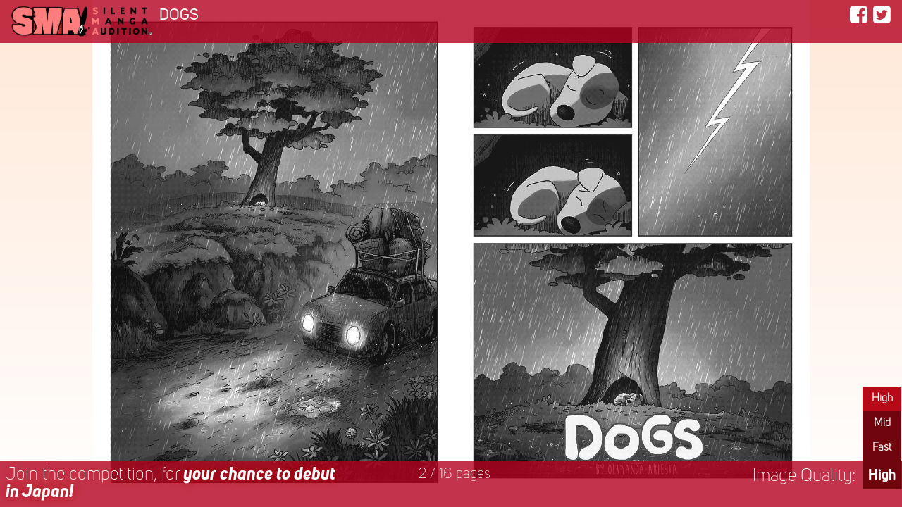

--- FILE ---
content_type: text/html; charset=UTF-8
request_url: https://smacmag.net/v/smaex1/dogs-by-olvyanda-airiesta/
body_size: 37290
content:
<!--HTTPS check : http-->
<!doctype html>
<html lang="en">

<head>

    <!-- Google Tag Manager -->
<script>(function (w, d, s, l, i) {
        w[l] = w[l] || []; w[l].push({
            'gtm.start':
                new Date().getTime(), event: 'gtm.js'
        }); var f = d.getElementsByTagName(s)[0],
            j = d.createElement(s), dl = l != 'dataLayer' ? '&l=' + l : ''; j.async = true; j.src =
                'https://www.googletagmanager.com/gtm.js?id=' + i + dl; f.parentNode.insertBefore(j, f);
    })(window, document, 'script', 'dataLayer', 'GTM-543KNR8S');</script>
<!-- End Google Tag Manager -->
    <link rel="shortcut icon" href="https://s3-ap-northeast-1.amazonaws.com/data.smacmag.net/_images/sma_page/common/favicon-1.ico" />
    <link rel="icon" href="https://s3-ap-northeast-1.amazonaws.com/data.smacmag.net/_images/sma_page/common/android-chrome-512x512-1.png" type="image/png" />
    <link rel="apple-touch-icon-precomposed" href="	https://s3-ap-northeast-1.amazonaws.com/data.smacmag.net/_images/sma_page/common/apple-touch-icon.png" />

    <title>12393:DOGS | Silent Manga Audition</title>
    <meta http-equiv="Content-Type" content="text/html; charset=utf-8">
    <meta name="viewport" content="width = device-width, user-scalable = yes,initial-scale=1.0" />
    <link rel='canonical' href='https://smacmag.net/v/smaex1/dogs-by-olvyanda-airiesta/' />

    <meta name="twitter:card" content="summary_large_image">
    <meta name="twitter:site" content="@SilentMangaComm">
    <meta name="twitter:creator" content="@SilentMangaComm">
    <meta name="twitter:title" content="DOGS | SMA-EX1 SAKURAMORI WINNERS">
    <meta name="twitter:description" content="Every dog has it's day, A canine fairy-tale!">
    <meta name="twitter:image" content="https://s3-ap-northeast-1.amazonaws.com/data.smacmag.net/_images/thumbnail/12393.png">

    <meta property="og:type" content="website" />
    <meta property="og:site_name" content="smacmag.net" />
    <meta property="og:description" content="Every dog has it's day, A canine fairy-tale!" />
    <meta property="og:title" content="DOGS | SMA-EX1 SAKURAMORI WINNERS" />
    <meta property="og:image" content="https://s3-ap-northeast-1.amazonaws.com/data.smacmag.net/_images/thumbnail/12393.png" />
    <meta property="og:url" content="https://smacmag.net/v/smaex1/dogs-by-olvyanda-airiesta/" />


    <link rel="stylesheet" href="https://smacmag.net/css/bootstrap.min.css">
    <link href="https://smacmag.net/font-awesome/css/font-awesome.min.css" rel="stylesheet" type="text/css" />
    <link href="https://smacmag.net/css/common.css" rel="stylesheet" type="text/css" />
    <link rel='stylesheet' id='swiper-css-css' href='https://smacmag.net/css/swiper.css' type='text/css' media='all' />
    <link rel='stylesheet' id='custum-css-css' href='https://smacmag.net/css/style-viewer.css' type='text/css' media='all' />

</head>

<body class="right2left fp_double">


    <!-- Google Tag Manager (noscript) -->
<noscript><iframe src="https://www.googletagmanager.com/ns.html?id=GTM-543KNR8S" height="0" width="0"
    style="display:none;visibility:hidden"></iframe></noscript>
<!-- End Google Tag Manager (noscript) -->
    
        <!-- ****************** SWIPER AREA ****************** -->
        <div class="swiper-container" dir="rtl">
            <div class="swiper-wrapper">

                <div class='swiper-slide odd' data-hash='1'><img data-src='https://s3-ap-northeast-1.amazonaws.com/data.smacmag.net/entries/h/smaex1/12393/sXa12393_01_xa11_Olvyanda_p01.png'  width='100%' height='100%' alt='' class='swiper-lazy'><div class='swiper-lazy-preloader swiper-lazy-preloader-white'></div></div>
<div class='swiper-slide even' data-hash='2'><img data-src='https://s3-ap-northeast-1.amazonaws.com/data.smacmag.net/entries/h/smaex1/12393/sXa12393_02_xa11_Olvyanda_p02.png'  width='100%' height='100%' alt='' class='swiper-lazy'><div class='swiper-lazy-preloader swiper-lazy-preloader-white'></div></div>
<div class='swiper-slide odd' data-hash='3'><img data-src='https://s3-ap-northeast-1.amazonaws.com/data.smacmag.net/entries/h/smaex1/12393/sXa12393_03_xa11_Olvyanda_p03.png'  width='100%' height='100%' alt='' class='swiper-lazy'><div class='swiper-lazy-preloader swiper-lazy-preloader-white'></div></div>
<div class='swiper-slide even' data-hash='4'><img data-src='https://s3-ap-northeast-1.amazonaws.com/data.smacmag.net/entries/h/smaex1/12393/sXa12393_04_xa11_Olvyanda_p04.png'  width='100%' height='100%' alt='' class='swiper-lazy'><div class='swiper-lazy-preloader swiper-lazy-preloader-white'></div></div>
<div class='swiper-slide odd' data-hash='5'><img data-src='https://s3-ap-northeast-1.amazonaws.com/data.smacmag.net/entries/h/smaex1/12393/sXa12393_05_xa11_Olvyanda_p05.png'  width='100%' height='100%' alt='' class='swiper-lazy'><div class='swiper-lazy-preloader swiper-lazy-preloader-white'></div></div>
<div class='swiper-slide even' data-hash='6'><img data-src='https://s3-ap-northeast-1.amazonaws.com/data.smacmag.net/entries/h/smaex1/12393/sXa12393_06_xa11_Olvyanda_p06.png'  width='100%' height='100%' alt='' class='swiper-lazy'><div class='swiper-lazy-preloader swiper-lazy-preloader-white'></div></div>
<div class='swiper-slide odd' data-hash='7'><img data-src='https://s3-ap-northeast-1.amazonaws.com/data.smacmag.net/entries/h/smaex1/12393/sXa12393_07_xa11_Olvyanda_p07.png'  width='100%' height='100%' alt='' class='swiper-lazy'><div class='swiper-lazy-preloader swiper-lazy-preloader-white'></div></div>
<div class='swiper-slide even' data-hash='8'><img data-src='https://s3-ap-northeast-1.amazonaws.com/data.smacmag.net/entries/h/smaex1/12393/sXa12393_08_xa11_Olvyanda_p08.png'  width='100%' height='100%' alt='' class='swiper-lazy'><div class='swiper-lazy-preloader swiper-lazy-preloader-white'></div></div>
<div class='swiper-slide odd' data-hash='9'><img data-src='https://s3-ap-northeast-1.amazonaws.com/data.smacmag.net/entries/h/smaex1/12393/sXa12393_09_xa11_Olvyanda_p09.png'  width='100%' height='100%' alt='' class='swiper-lazy'><div class='swiper-lazy-preloader swiper-lazy-preloader-white'></div></div>
<div class='swiper-slide even' data-hash='10'><img data-src='https://s3-ap-northeast-1.amazonaws.com/data.smacmag.net/entries/h/smaex1/12393/sXa12393_10_xa11_Olvyanda_p10.png'  width='100%' height='100%' alt='' class='swiper-lazy'><div class='swiper-lazy-preloader swiper-lazy-preloader-white'></div></div>
<div class='swiper-slide odd' data-hash='11'><img data-src='https://s3-ap-northeast-1.amazonaws.com/data.smacmag.net/entries/h/smaex1/12393/sXa12393_11_xa11_Olvyanda_p11.png'  width='100%' height='100%' alt='' class='swiper-lazy'><div class='swiper-lazy-preloader swiper-lazy-preloader-white'></div></div>
<div class='swiper-slide even' data-hash='12'><img data-src='https://s3-ap-northeast-1.amazonaws.com/data.smacmag.net/entries/h/smaex1/12393/sXa12393_12_xa11_Olvyanda_p12.png'  width='100%' height='100%' alt='' class='swiper-lazy'><div class='swiper-lazy-preloader swiper-lazy-preloader-white'></div></div>
<div class='swiper-slide odd' data-hash='13'><img data-src='https://s3-ap-northeast-1.amazonaws.com/data.smacmag.net/entries/h/smaex1/12393/sXa12393_13_xa11_Olvyanda_p13.png'  width='100%' height='100%' alt='' class='swiper-lazy'><div class='swiper-lazy-preloader swiper-lazy-preloader-white'></div></div>
<div class='swiper-slide even' data-hash='14'><img data-src='https://s3-ap-northeast-1.amazonaws.com/data.smacmag.net/entries/h/smaex1/12393/sXa12393_14_xa11_Olvyanda_p14.png'  width='100%' height='100%' alt='' class='swiper-lazy'><div class='swiper-lazy-preloader swiper-lazy-preloader-white'></div></div>
<div class='swiper-slide odd' data-hash='15'><img data-src='https://s3-ap-northeast-1.amazonaws.com/data.smacmag.net/entries/h/smaex1/12393/sXa12393_15_xa11_Olvyanda_p15.png'  width='100%' height='100%' alt='' class='swiper-lazy'><div class='swiper-lazy-preloader swiper-lazy-preloader-white'></div></div>
<div class='swiper-slide even' data-hash='16'><img data-src='https://s3-ap-northeast-1.amazonaws.com/data.smacmag.net/entries/h/smaex1/12393/sXa12393_16_xa11_Olvyanda_p16.png'  width='100%' height='100%' alt='' class='swiper-lazy'><div class='swiper-lazy-preloader swiper-lazy-preloader-white'></div></div>
<div class='swiper-slide end_page odd nombl' data-hash=''><img data-src='https://smacmag.net/img/viewer/page_blank.png'  width='100%' height='100%' class='swiper-lazy'><div class='swiper-lazy-preloader swiper-lazy-preloader-white'></div></div><div class='swiper-slide end_page even' data-hash=''><img data-src='https://smacmag.net/img/viewer/page_thanks.png'  width='100%' height='100%' class='swiper-lazy'><div class='swiper-lazy-preloader swiper-lazy-preloader-white'></div></div>            </div><!-- swiper-wrapper -->

            <div class="swiper-button-prev"></div>
            <div class="swiper-button-next"></div>
            <!-- <div class="swiper-pagination"></div> -->
        </div><!-- swiper-container -->
        <!-- ****************** //SWIPER AREA ****************** -->


        <!-- ****************** MENU BAR AREA ****************** -->

        <div id="menubar-touch-area"></div>
        <div id="menubar-touch-area2"></div>

        <div id="menubar">
            <div class="left-area">
                <div class="logo"><a href="http://www.manga-audition.com/" rel="home" target="_blank"><img src="https://smacmag.net/img/viewer/sma_logo.png" width="200"></a></div>
                <div class="logo_sp"><a href="http://www.manga-audition.com/" rel="home" target="_blank"><img src="https://smacmag.net/img/viewer/sma_logo_s.png" width="60"></a></div>
                <div class="menubar-meta-title">DOGS</div>
            </div><!-- left-area -->

            <div class="right-area">
                <ul class="sns-btn fr">
                    <li id="facebook" class="m-r8">
                        <a href="http://www.facebook.com/share.php?u=https://smacmag.net/v/smaex1/dogs-by-olvyanda-airiesta/" onclick="window.open(this.href, 'FBwindow', 'width=650, height=450, menubar=no, toolbar=no, scrollbars=yes'); return false;"><i class="fa fa-facebook-square fa-lg"></i></a>
                    </li>
                    <li id="twitter">
                        <a href="http://twitter.com/share?url=https://smacmag.net/v/smaex1/dogs-by-olvyanda-airiesta/" onclick="window.open(this.href, 'TWwindow', 'width=650, height=450, menubar=no, toolbar=no, scrollbars=yes'); return false;"><i class="fa fa-twitter-square fa-lg"></i></a>
                    </li>
                </ul>
            </div><!-- right-area -->
        </div><!-- menubar -->

        <!-- ****************** //MENU BAR AREA ****************** -->

        <!--
<div id="sp_message">
<a href="http://www.manga-audition.com/sma-ex3-kumamoto2018/" target="_blank">
    <div id="czi-message">
        <span class="style1 us-b-i yellow">Now Join the Competition!! >></span><br>
        <span class="style2 white">Deadline: 31th May 2018</span>
    </div>    
    <div id="czi-image">
        <img src="../../../img/viewer/cut_hokuto.png" width="100%" /></div>
    </div>
    </a>
</div>
-->

        <!-- ****************** BOTTOM MENU BAR AREA ****************** -->

        <div id="menubar-bottom" class="clerfix">

            <div id="left-area" class="clearfix">
                                    <div class="fl w70per lef blur"><a href="http://www.manga-audition.com/" class="white blur" target="_blank">Join the competition<span class="nombl">, for <span class="us-b-i">your chance to debut in Japan!</span></span></a></div>
                
                <div class="fr w20per rit f-s08em"><span class="page_count"></span> / <span class="total_page">16<span class="nombl"> pages</span></span></div>

            </div><!-- left-area -->




            <div id="reso-area">
                <div class="reso-toggle"></div>
                <div><span class="us-b f-s08em">High</span></div>
                <div class="reso-inner">
                    <p class="chg-btn"><a href="/v/smaex1/dogs-by-olvyanda-airiesta/?reso=h" id="reso-hi" onclick="dataLayer.push({ event: 'ResolutionChange_Hi', event_category: 'Viewer', event_label: location.href });" class="active">High</a></p>
                    <p class="chg-btn"><a href="/v/smaex1/dogs-by-olvyanda-airiesta/?reso=m" id="reso-mid" onclick="dataLayer.push({ event: 'ResolutionChange_Mid', event_category: 'Viewer', event_label: location.href });" >Mid</a></p>
                    <p class="chg-btn"><a href="/v/smaex1/dogs-by-olvyanda-airiesta/?reso=l" id="reso-low" onclick="dataLayer.push({ event: 'ResolutionChange_Low', event_category: 'Viewer', event_label: location.href });" >Fast</a></p>
                </div><!-- reso-inner -->
            </div><!-- reso-area -->

            <p class="fr m-t10 m-r10 nombl">Image Quality:</p>

        </div><!-- menubar -->

        <!-- ****************** //BOTTOM MENU BAR AREA ****************** -->

        <div class="modal"></div>
        <!-- <div class="modal-close clearfix"><i class="fa fa-close fa-2x"></i></div> -->


        <!-- ****************** ENTRY INFO ****************** -->
        <div class="modal-inner" id="comic">

            <p><span class="title_red">ENTRY INFO</span></p>
            <div class="wrap_thumb"><img src="https://s3-ap-northeast-1.amazonaws.com/data.smacmag.net/_images/thumbnail/12393.png" width="100%" /></div>
            <div class="modal-container">


                <!-- コメントアウト　2023.2.22 西根 -->
                <!-- google translate -->
                <!-- <div style="margin-top:10px">
                    <div id="google_translate_element"></div>
                    <script type="text/javascript">
                        function googleTranslateElementInit() {
                            new google.translate.TranslateElement({
                                pageLanguage: 'en',
                                layout: google.translate.TranslateElement.InlineLayout.SIMPLE,
                                gaTrack: true,
                                gaId: 'UA-35793729-3'
                            }, 'google_translate_element');
                        }
                    </script>
                    <script type="text/javascript" src="//translate.google.com/translate_a/element.js?cb=googleTranslateElementInit"></script>
                </div> -->
                <!-- //google translate -->


                <table class="tbl_comicinfo">
                    <tr>
                        <th>TITLE:</th>
                        <td>DOGS</td>
                    </tr>
                    <!-- <tr><th>CREATOR:</th><td><a href="/v/creator_info.php?cid=" target="_blank"></a></td></tr> -->
                    <tr>
                        <th>CREATOR:</th>
                        <td>Olvyanda Airiesta</td>
                    </tr>
                    <tr>
                        <th>COUNTRY:</th>
                        <td>Indonesia</td>
                    </tr>
                                        <tr>
                        <th colspan="2">CREATOR'S VOICE:</th>
                    </tr>
                    <tr>
                        <td colspan="2" class="p-no">“Every dog has it's day, A canine fairy-tale!”</td>
                    </tr>
                    <tr>
                        <th colspan="2">MESSAGE TO THE READER:</th>
                    </tr>
                    <tr>
                        <td colspan="2" class="p-no">“--”</td>
                    </tr>
                </table>

                <!-- SNS buttons -->
                <div class="sns-block" style="margin-top:20px;">
                    <div class="fb-like" data-href="https://smacmag.net/v/smaex1/dogs-by-olvyanda-airiesta/" data-width="100px" data-layout="button_count" data-action="like" data-show-faces="false" data-share="true" style="top:-4px;"></div>
                    <a href="https://twitter.com/share" class="twitter-share-button" data-count="horizontal" data-hashtags="DOGS" style="">Tweet</a>
                    <script>
                        ! function(d, s, id) {
                            var js, fjs = d.getElementsByTagName(s)[0],
                                p = /^http:/.test(d.location) ? 'http' : 'https';
                            if (!d.getElementById(id)) {
                                js = d.createElement(s);
                                js.id = id;
                                js.src = p + '://platform.twitter.com/widgets.js';
                                fjs.parentNode.insertBefore(js, fjs);
                            }
                        }(document, 'script', 'twitter-wjs');
                    </script>
                </div>
                <!-- //SNS Buttons -->

            </div><!-- modal-container -->



            <p class="m-t30;"><span class="title_red">PLAYLIST</span> <br class="onlymbl"><span class="us-b m-l10 f-s14em">"SMA-EX1 SAKURAMORI WINNERS"</span> </p>
            <div class="modal-container">
                <p class="l-h12">SMA-EX1 SAKURAMORI WINNERS PLAYLIST</p>
                <p class="rit"><span class="numb_yel">43</span> comics / <span class="numb_yel">636 </span>pages</p>

                <div class="clearfix">
                    <div class="w22per fl cen">
                        <p class="us-r-i blur">PLAYLIST PROGRESS<br><span class="numb_whi">0</span> %</p>
                    </div>
                    <div class="w76per fr">
                        <ol class="playlist">
                            <li><a href="../../smaex1/seeds-by-jim/?lang=en"><span class="ttl">Seeds</span> by <span class="name">JIM</span></a></li><li><a href="../../smaex1/smiling-blossom-by-andrea-jen/?lang=en"><span class="ttl">Smiling Blossom-!</span> by <span class="name">Andrea Jen</span></a></li><li><a href="../../smaex1/a-smiling-tree-by-salvatore-nives/?lang=en"><span class="ttl">A smiling tree</span> by <span class="name">Salvatore Nives</span></a></li><li><a href="../../smaex1/see-sakura-by-fahtum-dahlia/?lang=en"><span class="ttl">See Sakura</span> by <span class="name">Fahtum Dahlia</span></a></li><li><a href="../../smaex1/lend-a-hand-by-max-andrade/?lang=en"><span class="ttl">Lend a Hand</span> by <span class="name">Max Andrade</span></a></li><li><a href="../../smaex1/cherry-blossoms-by-lucciola/?lang=en"><span class="ttl">Cherry Blossoms</span> by <span class="name">Lucciola</span></a></li><li><a href="../../smaex1/give-by-fuchi-ube/?lang=en"><span class="ttl">GIVE</span> by <span class="name">Fuchi Ube</span></a></li><li><a href="../../smaex1/sakura-hana-and-smile-by-ksenia-belka/?lang=en"><span class="ttl">Sakura, Hana and smile</span> by <span class="name">Ksenia Belka</span></a></li><li><a href="../../smaex1/stand-up-and-fly-by-jeet-zdung/?lang=en"><span class="ttl">Stand up and fly</span> by <span class="name">jeet zdung</span></a></li><li><a href="../../smaex1/hisashiburi-by-hyrohiku/?lang=en"><span class="ttl">Hisashiburi</span> by <span class="name">Hyrohiku</span></a></li><li><a href="../../smaex1/yamazakura-scion-by-kibi-touki/?lang=en"><span class="ttl">Yamazakura Scion</span> by <span class="name">kibi touki</span></a></li><li><a href="../../smaex1/sakura-no-mori-no-mankai-no-ue-by-a-pradipta/?lang=en"><span class="ttl">Sakura no Mori no Mankai no Ue</span> by <span class="name">A. Pradipta</span></a></li><li><a href="../../smaex1/smile-blossom-by-aoi/?lang=en"><span class="ttl">smile blossom</span> by <span class="name">Aoi</span></a></li><li><a href="../../smaex1/thank-you-by-joao-eddie/?lang=en"><span class="ttl">Thank You</span> by <span class="name">joao eddie</span></a></li><li><a href="../../smaex1/hidden-by-dhang-ayupratomo/?lang=en"><span class="ttl">hidden</span> by <span class="name">Dhang Ayupratomo</span></a></li><li><a href="../../smaex1/a-smiling-toy-by-obozrevalo/?lang=en"><span class="ttl">A Smiling Toy</span> by <span class="name">Obozrevalo</span></a></li><li><a href="../../smaex1/merry-merry-petals-by-power-j/?lang=en"><span class="ttl">Merry Merry Petals</span> by <span class="name">Power-J</span></a></li><li><a href="../../smaex1/the-promise-of-happiness-by-juloyola/?lang=en"><span class="ttl">The Promise Of Happiness</span> by <span class="name">Juloyola</span></a></li><li><a href="../../smaex1/breakable-things-by-arthurian/?lang=en"><span class="ttl">Breakable Things</span> by <span class="name">Arthurian</span></a></li><li><a href="../../smaex1/sakura-no-emi-by-gvidas-dirzys/?lang=en"><span class="ttl">Sakura no Emi</span> by <span class="name">Gvidas Dirzys</span></a></li><li><a href="../../smaex1/junk-blossom-by-color-les/?lang=en"><span class="ttl">Junk Blossom</span> by <span class="name">Color-LES</span></a></li><li><a href="../../smaex1/sakura-keep-on-smiling-by-arandalus/?lang=en"><span class="ttl">Sakura. Keep on Smiling.</span> by <span class="name">Arandalus</span></a></li><li><a href="../../smaex1/you-are-not-alone-by-takuya/?lang=en"><span class="ttl">You Are Not Alone</span> by <span class="name">takuya</span></a></li><li><a href="../../smaex1/heart-of-sakura-by-art-group-riphaei-montes/?lang=en"><span class="ttl">Heart of sakura</span> by <span class="name">art group "Riphaei montes"</span></a></li><li><a href="../../smaex1/aerial-by-eyi-oji/?lang=en"><span class="ttl">Aerial</span> by <span class="name">Eyi Oji</span></a></li><li><a href="../../smaex1/when-we-first-met-by-nattorin/?lang=en"><span class="ttl">When we first met</span> by <span class="name">Zevania & Nattorin</span></a></li><li><a href="../../smaex1/im-always-here-by-duy-hai-nguyen/?lang=en"><span class="ttl">I'm always here</span> by <span class="name">Duy Hai Nguyen</span></a></li><li><a href="../../smaex1/flowers-in-the-sky-by-tori/?lang=en"><span class="ttl">Flowers in the sky</span> by <span class="name">Tori</span></a></li><li><a href="../../smaex1/ba-by-alex-irzaqi/?lang=en"><span class="ttl">BA!</span> by <span class="name">Alex Irzaqi</span></a></li><li><a href="../../smaex1/pictures-and-petals-by-dee-juusan/?lang=en"><span class="ttl">Pictures and Petals</span> by <span class="name">dee Juusan</span></a></li><li><a href="../../smaex1/sakura-by-ds-studio/?lang=en"><span class="ttl">Sakura</span> by <span class="name">DS STUDIO</span></a></li><li><a href="../../smaex1/seeds-of-kindness-by-ero-pink-and-sagakuroi/?lang=en"><span class="ttl">Seeds of Kindness</span> by <span class="name">Ero-Pink & SagaKuroi</span></a></li><li><a href="../../smaex1/the-forest-guardian-by-ichirou/?lang=en"><span class="ttl">The Forest Guardian</span> by <span class="name">Ichirou</span></a></li><li><a href="../../smaex1/please-smile-again-by-vu-dinh-lan/?lang=en"><span class="ttl">Please Smile Again</span> by <span class="name">Vu Dinh Lan</span></a></li><li><a href="../../smaex1/bloom-and-flourish-by-mage/?lang=en"><span class="ttl">Bloom and Flourish</span> by <span class="name">MAGE</span></a></li><li><a href="../../smaex1/lunch-box-by-maudy-nathania/?lang=en"><span class="ttl">Lunch Box</span> by <span class="name">Maudy Nathania</span></a></li><li><a href="../../smaex1/tengu-ni-by-mikko-raassina/?lang=en"><span class="ttl">Tengu-Ni</span> by <span class="name">Mikko Raassina</span></a></li><li><a href="../../smaex1/jack-by-nicolas-david/?lang=en"><span class="ttl">JACK</span> by <span class="name">Nicolas David</span></a></li><li><a href="../../smaex1/dogs-by-olvyanda-airiesta/?lang=en" class="current"><span class="ttl">DOGS</span> by <span class="name">Olvyanda Airiesta</span></a></li><li><a href="../../smaex1/there-where-the-blossom-of-sakura-soars-by-rerekina-and-jeyre/?lang=en"><span class="ttl">There where the blossom of sakura soars</span> by <span class="name">Rerekina & Jeyre</span></a></li><li><a href="../../smaex1/good-dog-john-by-roberto-f/?lang=en"><span class="ttl">Good Dog John</span> by <span class="name">Roberto F.</span></a></li><li><a href="../../smaex1/white-sakura-by-vanilla/?lang=en"><span class="ttl">White Sakura</span> by <span class="name">Vanilla</span></a></li><li><a href="../../smaex1/henshin-hanami-by-xiannustudio/?lang=en"><span class="ttl">Henshin Hanami</span> by <span class="name">XianNuStudio</span></a></li>                        </ol>
                    </div>
                </div>

            </div><!-- modal-container -->


            <!--
    <p class="m-t30;"><span class="title_red">EVENT PAGE</span> </p>
    <div class="modal-container">
        <div class="clearfix">

            <div class="m-t5"><a href="http://www.manga-audition.com/sma8-2017award/" target="_blank"><img src="https://smacmag.net/img/viewer/sma8_theme.png" style="width:100%; height:auto;" /></a></div>
            
            <div class="m-t5"><a href="http://www.manga-audition.com/sma7-2017award/" target="_blank"><img src="https://smacmag.net/img/viewer/sma7_theme.png" style="width:100%; height:auto;" /></a></div>            

            <div class="m-t5"><a href="http://www.manga-audition.com/smaex2-2017award/" target="_blank"><img src="https://s3-ap-northeast-1.amazonaws.com/data.smacmag.net/sma/smaex2-2017award/images/smaex2_title.png" style="width:100%; height:auto;" /></a></div>        
            
            <div class="m-t5"><a href="http://www.manga-audition.com/sma6-2016award/" target="_blank"><img src="https://smacmag.net/img/viewer/sma6_theme.png" style="width:100%; height:auto;" /></a></div>
            
            <div class="m-t5"><a href="http://www.manga-audition.com/sma05-2016award/" target="_blank"><img src="https://smacmag.net/img/viewer/sma5_theme.png" style="width:100%; height:auto;" /></a></div>
            
            <div class="m-t5"><a href="http://www.manga-audition.com/smaex1-2016award/" target="_blank"><img src="https://smacmag.net/img/viewer/smaex1_theme.png" style="width:100%; height:auto;" /></a></div>
            
            <div class="m-t5"><a href="http://www.manga-audition.com/sma04-2015award/" target="_blank"><img src="https://smacmag.net/img/viewer/sma4_theme.png" style="width:100%; height:auto;" /></a></div>
            
            <div class="m-t5"><a href="http://www.manga-audition.com/sma03-2015award/" target="_blank"><img src="https://smacmag.net/img/viewer/sma3_theme.png" style="width:100%; height:auto;" /></a></div>
            
            <div class="m-t5"><a href="http://www.manga-audition.com/sma02-2014award/" target="_blank"><img src="https://smacmag.net/img/viewer/sma2_theme.png" style="width:100%; height:auto;" /></a></div>
            
            <div class="m-t5"><a href="http://www.manga-audition.com/sma01-2013award/" target="_blank"><img src="https://smacmag.net/img/viewer/sma1_theme.png" style="width:100%; height:auto;" /></a></div>
            
        </div>
    </div>
-->


        </div><!-- modal-inner -->
        <!-- ****************** //ENTRY INFO ****************** -->


        <!-- ****************** END SCREEN ****************** -->
        <div class="modal-inner" id="end">

                            <p><span class="title_red">NEXT UP...</span> Autoplay in <span id="count" class="us-b-i">5</span> seconds.. </p>

                <div class="wrap_thumb">
                    <a href="../../smaex1/there-where-the-blossom-of-sakura-soars-by-rerekina-and-jeyre/?lang=en">
                        <img src="https://s3-ap-northeast-1.amazonaws.com/data.smacmag.net/_images/thumbnail/12395.png" />
                    </a>
                </div>

                <div class="modal-container m-t20 cen">
                    <span class="us-b m-l10 f-s14em">"There where the blossom of sakura soars"</span> by Rerekina & Jeyre<br>(PlayList No. 40 / 43 comics )
                </div><!-- modal-container -->

            
            <p class="m-t30;"><span class="title_red">Share on SNS</span></p>

            <div class="modal-container m-t20">
                <div class="sns-block clearfix" style="width:120px; text-align:center; margin-left:auto; margin-right:auto;">
                    <!--  <div class="fb-like" data-href="https://smacmag.net/v/smaex1/dogs-by-olvyanda-airiesta/" data-width="100px" data-layout="button_count" data-action="like" data-show-faces="false" data-share="true" style="top:-4px;"></div>
            <a href="https://twitter.com/share" class="twitter-share-button" data-count="horizontal" data-hashtags="" style="">Tweet</a>
            <script>!function(d,s,id){var js,fjs=d.getElementsByTagName(s)['0'],p=/^http:/.test(d.location)?'http':'https';if(!d.getElementById(id)){js=d.createElement(s);js.id=id;js.src=p+'://platform.twitter.com/widgets.js';fjs.parentNode.insertBefore(js,fjs);}}(document, 'script', 'twitter-wjs');</script>
        -->
                    <ul class="sns-btn">
                        <li id="facebook">
                            <a href="http://www.facebook.com/share.php?u=https://smacmag.net/v/smaex1/dogs-by-olvyanda-airiesta/" onclick="window.open(this.href, 'FBwindow', 'width=650, height=450, menubar=no, toolbar=no, scrollbars=yes'); return false;"><i class="fa fa-facebook-square fa-3x"></i></a>
                        </li>
                        <li id="twitter" class="m-l10">
                            <a href="http://twitter.com/share?url=https://smacmag.net/v/smaex1/dogs-by-olvyanda-airiesta/" onclick="window.open(this.href, 'TWwindow', 'width=650, height=450, menubar=no, toolbar=no, scrollbars=yes'); return false;"><i class="fa fa-twitter-square fa-3x"></i></a>
                        </li>
                    </ul>
                </div>

            </div><!-- modal-container -->

            <div class="clearfix">
                <div class="w65per fl">
                    <p class="m-t30;"><span class="title_red">Did You Like it?</span></p>
                    <div class="modal-container">
                        <p class="blur">Did you enjoy manga<br>you've just read? Click LIKE!</p>
                    </div>
                </div>
                <div class="w35per fr">
                    <i class="fa fa-thumbs-up fa-5x"></i>
                </div>
            </div><!-- clearfix -->


            <div id="comment" style="display:none;">
                <p class="m-t30;"><span class="title_red">Comment?</span></p>
                <div class="modal-container m-t20">
                    <p class="blur"><span class="us-b-i">Thank you!</span> Would you like keave a comment too?</p>
                    <div id="comment_form" style="text-align:center;">
                        <p id="error1" style="display:none; color:#FF0000;">Please enter some Message.</p>
                        <p id="error2" style="display:none; color:#FF0000;">Sorry,connection error occured. Please try again later.</p>
                        <p id="thanks" style="display:none; color:#FF0000;">Thanks Message!!</p>

                        <form action="" method="post">
                            <textarea name="" id="txtarea"></textarea>
                            <input type="button" id="comment_btn" value="SEND COMMENT" onclick="">
                        </form>
                    </div><!-- comment_form -->
                </div>
            </div><!-- comment -->

            <!--
    <p class="m-t30;"><span class="title_red">EVENT PAGE</span> </p>
    <div class="modal-container">
        <div class="clearfix">

            <div class="m-t5"><a href="http://www.manga-audition.com/sma8-2017award/" target="_blank"><img src="https://smacmag.net/img/viewer/sma8_theme.png" style="width:100%; height:auto;" /></a></div>
            
            <div class="m-t5"><a href="http://www.manga-audition.com/sma7-2017award/" target="_blank"><img src="https://smacmag.net/img/viewer/sma7_theme.png" style="width:100%; height:auto;" /></a></div>            

            <div class="m-t5"><a href="http://www.manga-audition.com/smaex2-2017award/" target="_blank"><img src="https://s3-ap-northeast-1.amazonaws.com/data.smacmag.net/sma/smaex2-2017award/images/smaex2_title.png" style="width:100%; height:auto;" /></a></div>        
            
            <div class="m-t5"><a href="http://www.manga-audition.com/sma6-2016award/" target="_blank"><img src="https://smacmag.net/img/viewer/sma6_theme.png" style="width:100%; height:auto;" /></a></div>
            
            <div class="m-t5"><a href="http://www.manga-audition.com/sma05-2016award/" target="_blank"><img src="https://smacmag.net/img/viewer/sma5_theme.png" style="width:100%; height:auto;" /></a></div>
            
            <div class="m-t5"><a href="http://www.manga-audition.com/smaex1-2016award/" target="_blank"><img src="https://smacmag.net/img/viewer/smaex1_theme.png" style="width:100%; height:auto;" /></a></div>
            
            <div class="m-t5"><a href="http://www.manga-audition.com/sma04-2015award/" target="_blank"><img src="https://smacmag.net/img/viewer/sma4_theme.png" style="width:100%; height:auto;" /></a></div>
            
            <div class="m-t5"><a href="http://www.manga-audition.com/sma03-2015award/" target="_blank"><img src="https://smacmag.net/img/viewer/sma3_theme.png" style="width:100%; height:auto;" /></a></div>
            
            <div class="m-t5"><a href="http://www.manga-audition.com/sma02-2014award/" target="_blank"><img src="https://smacmag.net/img/viewer/sma2_theme.png" style="width:100%; height:auto;" /></a></div>
            
            <div class="m-t5"><a href="http://www.manga-audition.com/sma01-2013award/" target="_blank"><img src="https://smacmag.net/img/viewer/sma1_theme.png" style="width:100%; height:auto;" /></a></div>
            
        </div>
    </div>
-->

        </div><!-- modal-inner -->

        <!-- ****************** //END SCREEN ****************** -->


    


    <script type="text/javascript" src="https://smacmag.net/js/jquery.min.js"></script>
    <script src="https://smacmag.net/js/bootstrap.min.js"></script>
    <script type='text/javascript' src='https://smacmag.net/js/swiper.min.js'></script>
    <script type='text/javascript' src='https://smacmag.net/js/function-viewer.js'></script>


    <!--   VIEWER END Function -->
    <script>
        $(function() {
            swiper.on('ReachEnd', function() {
                //ga('send', 'event', 'Viewer', 'ReachEnd', location.href );
                // ga('send', 'event', 'Viewer', 'ReachEnd-Page', 'https://smacmag.net/v/smaex1/dogs-by-olvyanda-airiesta/');
                dataLayer.push({
                    event: 'reach_end_page',
                    page_url: 'https://smacmag.net/v/smaex1/dogs-by-olvyanda-airiesta/'
                });
                // ga('send', 'event', 'Viewer', 'ReachEnd-Resolution', 'High');
                dataLayer.push({
                    event: 'ReachEnd_Resolution',
                    page_reso: 'High'
                });

                                // ajax Update
                //$.ajax({
                //  type: 'post',
                //  url: '../_u/ajax_pointUpdate.php',
                //  data: {
                //    'email': ""
                //  },
                //  success: function(data){
                //alert(data['result']);
                //  }
                //});
                
                setTimeout(function() {
                    $(".modal").fadeIn();
                    //$("#add").fadeIn();
                    $("#end").fadeIn();
                }, 1000);

                                    var count = 60;
                    var countdown = function() {
                        count = count - 1;
                        $('#count').text(count);
                    }
                    CountdownTimer = setInterval(function() {
                        countdown();
                        if (count < 1) {
                            window.location.href = '../../smaex1/there-where-the-blossom-of-sakura-soars-by-rerekina-and-jeyre/?lang=en';
                        }
                    }, 1000);
                

            }); // swiper reachend
        });
    </script>

    <!-- FB Share script -->
    <div id="fb-root"></div>
    <script>
        (function(d, s, id) {
            var js, fjs = d.getElementsByTagName(s)['0'];
            if (d.getElementById(id)) return;
            js = d.createElement(s);
            js.id = id;
            js.src = "//connect.facebook.net/ja_JP/sdk.js#xfbml=1&version=v2.5&appId=925108227949459";
            fjs.parentNode.insertBefore(js, fjs);
        }(document, 'script', 'facebook-jssdk'));
    </script>

    <!-- Twitter Share script -->
    <script>
        ! function(d, s, id) {
            var js, fjs = d.getElementsByTagName(s)['0'],
                p = /^http:/.test(d.location) ? 'http' : 'https';
            if (!d.getElementById(id)) {
                js = d.createElement(s);
                js.id = id;
                js.src = p + '://platform.twitter.com/widgets.js';
                fjs.parentNode.insertBefore(js, fjs);
            }
        }(document, 'script', 'twitter-wjs');
    </script>


    <!-- Debug 
<div id="debug" style="position:absolute; top:0px; left:0px; width:100% min-height:50%; z-index:9999; background:#000; color:#FFF; font-size:0.8em;">
</div>

 //Debug -->


</body>

</html>



--- FILE ---
content_type: text/css
request_url: https://smacmag.net/css/style-viewer.css
body_size: 19610
content:
/*!
 * reveal.js
 * http://lab.hakim.se/reveal-js
 * MIT licensed
 *
 * Copyright (C) 2015 Hakim El Hattab, http://hakim.se
 */
 
 
 
/* デバッグエリア：本番時不要 */
#debug-area{
	position:absolute;
	box-sizing:border-box;
	z-index:2000;
	max-width:800px;
	max-height:600px;
	color:#FFF;
	bottom:0px;
	right:0px;
    background: #000;
	padding:20px;
	font-size:0.9em;
	font-family:"Uni-Sans-Regular";
}

/* 戻るボタン（view_flgが0の場合） */
a.btn_back{
	display:block;
	width:60%;
	padding:10px 10px;
	margin:20px auto;
	text-align:center;
	color:#FFF;
	font-weight:bold;
	font-size:1.2em;
	border:solid 1px #FFF;
	border-radius: 5px;
	-webkit-border-radius: 5px;
	-moz-border-radius: 5px;	
}

/*********************************************
 * CZI POPUP MESSAGE
 *********************************************/

#czi-message{
	display:none;
	position: absolute;
    bottom: 0px;
    left: 0;
    max-width: 490px;
    z-index: 101;
    background: #f50303;
    padding: 20px 20px 15px 240px;
    box-sizing: border-box;
    line-height:1.3em;
    letter-spacing:0.2px;
	border-radius: 8px 8px 0px 0px / 8px 8px 0px 0px;
	border-left:solid 2px #FFF;
	border-right:solid 2px #FFF;
	border-top:solid 2px #FFF;
}

#czi-message a:hover{
	text-decoration:none;
}

#czi-message span.style1{
	font-size:1.4em;
}

#czi-message span.style2{
	font-size:1.0em;
}

#czi-image{
	display:none;	
	position:absolute;
	bottom:0px;
	left:0px;	
	width:240px;
	z-index:102;
	box-sizing:border-box;
}

/* For SP */
@media only screen and (max-width : 800px){
	
	#czi-message{
	    max-width: 140px;
	    padding: 10px 6px 105px 10px;
	    line-height: 0.9em;
	}
	
	#czi-image{
		max-width:140px;
	}		
	
	#czi-message span.style1{
		font-size:1.2em;
		text-align:center;
	}
	
	#czi-message span.style2{
		display:none;
	}

} /*@media*/


/*********************************************
 * Wrap Thumbnail
 *********************************************/

.wrap_thumb{
	text-align:center;
}

.wrap_thumb img{
    width: 100%;
    max-height: 360px;
    object-fit:contain;
}

.wrap_thumb a{
	display:block;
}


/*********************************************
 * Mail Magazine Form
 *********************************************/

#mc_embed_signup{
	padding:0;
}

#mc_embed_signup form{
	padding:0!important;
}

/* 入力部分 */
#mc_embed_signup #mce-EMAIL{
    width: 100%;
    padding: 10px 10px;
    color:#000;
}

/*********************************************
 * User Area
 *********************************************/

/* ユーザー情報部分 */
#user-area {
    float: right;
    max-width: 36%; /* menubar-bottom left-areaと合わせて100%以下に */ 
    box-sizing: border-box;
	padding: 8px 8px 0 8px;
    background: #70050E;
    position:relative;
    cursor: pointer;
}

/* スライド開閉ボタン */
#user-area .user-toggle {
	position:absolute;
	top:0;
	left:0;
	width:100%;
	height:100%;
    cursor: pointer;
}

/* スライド中身 */
#user-area .user-inner {
	position: absolute;
    bottom: 100%;
    right: 0;
    width: 300px;
    box-sizing: border-box;
    background: #70050E;
    color: #FFF;
	padding: 20px 20px 10px 20px;
    display: none;
    font-size: 0.7em; 
    border: solid 1px #410309;
}

.wrap_form{
	width:60%; 
	margin-left:auto; 
	margin-right:auto;
}

 
/*********************************************
 * Resolution Change Area
 *********************************************/


/* 解像度切り替え部分 */
#reso-area {
    float: right;
    max-width: 12%; /* menubar-bottom left-area & user-areaと合わせて100%以下に */ 
    box-sizing: border-box;
	padding: 8px 8px 0 8px;
    background: #70050E;
    position:relative;
    cursor: pointer;
    border-right:solid 1px #b4001f;
}

/* スライド開閉ボタン */
#reso-area .reso-toggle {
	position:absolute;
	top:0;
	left:0;
	width:100%;
	height:100%;
    cursor: pointer;
    z-index:200;
}

/* スライド部分 */
#reso-area .reso-inner {
	position: absolute;
    bottom: 100%;
    right: 0;
    width: 100%;
    box-sizing: border-box;
    background: #70050E;
    color: #FFF;
	padding:0;
    font-size: 0.7em; 
}

/* 切り替えボタン */
#reso-area .reso-inner .chg-btn {
	margin:0;
	padding:0;
	text-align:center;
}

#reso-area .reso-inner .chg-btn a{
	display:block;
	margin:0;
	padding:5px 0;
	font-size:0.9em;
	color:#FFF;
	box-sizing:border-box;
	font-weight:bold;
    background: #70050E;	
}

#reso-area .reso-inner .chg-btn a:hover,
#reso-area .reso-inner .chg-btn a:active,
#reso-area .reso-inner .chg-btn a.active{
	background:#b70917;
	text-decoration:none;
}

/* 高さ指定 */
#reso-area,#user-area{
	height:41px;
}
 
/* ----------------------------------------------------------------------------------------Form  */ 
 
 #comment_form textarea{
 	width:100%;
 }
 
 #comment_form #comment_btn{
 	width:70%;
 	margin-left:auto;
 	margin-right:auto;
 	background:#FFF;
 	border:solid 2px #FF0000;
 	color:#FF0000;
 	padding:20px auto!important;
 }
 
 .beta{
 	background:#666;
 	font-size:11px;
 	margin:0;
 	padding:4px 4px 2px 4px;
 	color:#FFF;
 	line-height:0;
 	letter-spacing:0.2em;
 }

/* ----------------------------------------------------------------------------------------Bootstrap Custum */

.input-group {
    margin-bottom: 10px;
}

.input-group .form-control {
    padding: 30px;
}

.nav-tabs>li {
    width: 50%;
}

.tab-content>.tab-pane {
   margin:20px 0;
}

ul.list-group li{
	cursor:pointer;
	text-align:left;
	padding:0!important;
}

ul.list-group li:hover{
	background:#F1F1F1;
}

ul.list-group a{
	color:#333;
	display:block;
	box-sizing:border-box;
	padding: 10px 15px;
}
ul.list-group .fa-check{
	color:#3c763d;
}

ul.list-group .fa-forward{
	color:#d9534f;
}

input[type=submit] {
    padding: 15px 100px;
    font-size: 1.4em;
    line-height: 1.0em;
}


i.fa-thumbs-up,
i.fa-thumbs-down,
i.fa-thumbs-o-up,
i.fa-thumbs-o-down{
	color:#FFF;
	cursor:pointer;
	-moz-text-shadow: 0px 0px 16px rgba(176, 4, 4, 1);
	-webkit-text-shadow: 0px 0px 16px rgba(176, 4, 4, 1);
	-ms-text-shadow: 0px 0px 16px rgba(176, 4, 4, 1);
	text-shadow: 0px 0px 16px rgba(176, 4, 4, 1);		
}

i.fa-thumbs-up.active {
    color: #FFFF00;
    font-size: 120px;
}

/* ----------------------------------------------------------------------------------------Global Settings */


html, body {
	position: relative;
	height: 100%;
}
body {
	background: #eee;
	/* font-family: "Uni-Sans-Regular"; */
	font-size: 1.8em;
	color:#000;
	margin: 0;
	padding: 0;
}


h1,h2,h3,h4,h5{ font-family: "Uni-Sans-Regular"; }


/*********************************************
 * MODAL SCREEN
 *********************************************/

/* モーダル全体*/
.modal{
	z-index:12;
	width:100%;
	height:100%;
	position:fixed;
	top:0%;
	left:0%;
    background:rgba(255,255,255,0.5);
	display:none;
}

/* モーダル内部 */
.modal-inner{
	z-index:15;
	position:absolute;
	top: 0;
	left: 0;
	right: 0;
	bottom: 0;
	margin: auto;
    max-width: 640px;
    height: 90%;
	box-sizing: border-box;
	background:rgba(180, 0, 31, 0.8);
	border-radius: 4px;
	-webkit-border-radius: 4px;
	-moz-border-radius: 4px;
	text-align:left;
	overflow-y:scroll;
	display:none;

	color:#FFF;
	font-family: "Uni-Sans-Light";
	
}

/* モーダル内部コンテナ */
.modal-inner .modal-container{
	margin:0 30px 50px 30px;
}

 /* スクロールバー幅 */
.modal-inner::-webkit-scrollbar {
    width: 8px;
}
/* スクロールバー ツマミ部分 */
.modal-inner::-webkit-scrollbar-thumb {
    border-radius: 10px;
	background:#900101;
    width:10px;
}
/* スクロールバー 余白部分 */
.modal-inner::-webkit-scrollbar-track {
    background:rgba(249,243,238,0.4);
    border-radius: 10px;
}

/* モーダル内 エレメント */


.modal-inner .title_red{
	font-family: "Uni-Sans-ThinItalic";
	background: #f50303;
    padding: 20px 20px 0 30px;
    font-size: 140%;
}


table.tbl_comicinfo{
	border:none;
	width:100%;
	box-sizing:border-box;
}

table.tbl_comicinfo th{
	font-family: "Uni-Sans-Thin";
	-moz-text-shadow: 0px 0px 19px rgba(171, 3, 3, 1);
	-webkit-text-shadow: 0px 0px 19px rgba(171, 3, 3, 1);
	-ms-text-shadow: 0px 0px 19px rgba(171, 3, 3, 1);
	text-shadow: 0px 0px 19px rgba(171, 3, 3, 1);
	padding:20px 0 0 0;
	line-height:1.2em;
}

table.tbl_comicinfo td{
	font-family: "Uni-Sans-Regular";
	-moz-text-shadow: 0px 0px 19px rgba(171, 3, 3, 1);
	-webkit-text-shadow: 0px 0px 19px rgba(171, 3, 3, 1);
	-ms-text-shadow: 0px 0px 19px rgba(171, 3, 3, 1);
	text-shadow: 0px 0px 19px rgba(171, 3, 3, 1);
	padding:20px 0 0 0;
	line-height:1.2em;
}


.numb_yel{
	font-family: "Uni-Sans-RegularItalic";
	color:#FFFF00;
	font-size:140%;
}

.numb_whi{
	font-family: "Uni-Sans-RegularItalic";
	color:#FFF;
	font-size:140%;
}

ol.playlist li{
	margin-bottom:10px;
}

ol.playlist a{
	color:#FFF;
	-moz-text-shadow: 0px 0px 19px rgba(171, 3, 3, 1);
	-webkit-text-shadow: 0px 0px 19px rgba(171, 3, 3, 1);
	-ms-text-shadow: 0px 0px 19px rgba(171, 3, 3, 1);
	text-shadow: 0px 0px 19px rgba(171, 3, 3, 1);	
}

ol.playlist a.current{
	color:#FFFF00!important;
}

ol.playlist span.ttl{
	font-family: "Uni-Sans-RegularItalic";
}

ol.playlist span.name{
	font-family: "Uni-Sans-Thin";
}

.btn-next-list{
	background: #FFF;	
	margin-left:auto;
	margin-right:auto;
	border:solid 2px #f50303;
	line-height:1.0em;
}

.btn-next-list .left{
	color:#FFF!important;
	font-family: "Uni-Sans-ThinItalic";
	background: #f50303;
	float:left;
	max-width:30%;
	box-sizing:border-box;
    padding: 20px 20px 12px 20px;
    font-size:140%;	
}

.btn-next-list .right{
	font-family: "Uni-Sans-BoldItalic";
	background: #FFF;
	color: #f50303;
	float:left;
	max-width:70%;
	box-sizing:border-box;
    padding: 20px 20px 12px 20px;
    font-size:140%;	
}


/* モーダルクローズボタン */
.modal-close{
	color:#FFF;
	cursor:pointer;
}

.modal-close i{
	float:right;
	margin-right:6px;
}


/*********************************************
 * Swiper
 *********************************************/

    .swiper-container {
		width:100%!important;
		height:100%!important;
background: #F9F3EE;  /* Old browsers */
background: -webkit-gradient(linear, left top, left bottom, color-stop(0.00, #ffe8d7), color-stop(1.00, #FFFFFF));
background: -webkit-linear-gradient(#ffe8d7, #FFFFFF);
background: -moz-linear-gradient(#ffe8d7, #FFFFFF);
background: -o-linear-gradient(#ffe8d7, #FFFFFF);
background: -ms-linear-gradient(#ffe8d7, #FFFFFF);
background: linear-gradient(#ffe8d7, #FFFFFF);	
    }
	.swiper-slide{
		text-align:center;
    }
    
/*----------------------------------DOUBLE LAYOUT -- */

	.swiper-wrapper.swiper-slide{
		margin:0;
		padding:0;
		width:50%;
		overflow:hidden!important;
	}
	
    .swiper-wrapper img{
		object-fit:contain;
		
		/* 天地中央寄せ設定 */
		/*position: relative;
		top: 50%;
		-webkit-transform: translateY(-50%);
		-ms-transform: translateY(-50%);
		transform: translateY(-50%);*/
    }
    
	.odd img{
		object-position:0% 50%;
		float:left; /* Safari対策 */
	}	
	.even img{
		object-position:100% 50%;
		float:right;/* Safari対策 */
	}

/*----------------------------------SINGLE LAYOUT -- */

	.single_layout.swiper-slide{
		width:100%;
    }
    .single_layout .swiper-wrapper img{
		float:none;
    }
	
/*********************************************
 * CONTROL BUTTON
 *********************************************/	

/* PREVIOUS BUTTON */
.swiper-button-prev {
    background-image:none!important;
	width:48%;
	height:94%;
    top:6%;
	right: 0px!important;
    left: auto;
	/*border:solid 6px #FF0000;*/
}

/* NEXT BUTTON */
.swiper-button-next{
    background-image:none;
	width:48%;
	height:94%;
    top:6%;
	left: 0px;
    right: auto;  
	/*border:solid 6px #FF0000;*/
}


/*********************************************
 * LEFT to RIGHT LAYOUT
 *********************************************/
 
.left2right .odd img{ 
	object-position:100% 50%;
	float:right;
}	
.left2right .even img{
	object-position:0% 50%;
	float:left;
}	

.left2right .swiper-button-prev {
	left: 0px;
    right: auto;
}

.left2right .swiper-button-next{
	right: 0px;
    left: auto;
}
 
/*********************************************
 * END PAGE
 *********************************************/
 
 .end_page{
 	cursor:pointer;
 }
 
 
 /*********************************************
 * ANIMATION ELEMENT
 *********************************************/

.left2right #forward_area{
	position:absolute;
	bottom:50%;
	right:10px;
	color:#FFF;
	font-weight:bold;
	font-size:50px;
	z-index:1000;
	width:4%;
	height:10%;
	text-align:center;
	padding:0;
}

.left2right #forward_area a {
	padding-top: 70px;
}
.left2right #forward_area a {
    position: absolute;
    top: 0;
    left: -20%;
    width: 80px;
    height: 24px;
    margin-left: 0px;
    border-left: 10px solid #ff0000;
    border-bottom: 10px solid #ff0000;
    -webkit-transform: rotate(-45deg);
    transform: rotate(-45deg);
    -webkit-animation: arrowright 1.5s 0s infinite;
    animation: arrowright 1.5s 0s infinite;
    box-sizing: border-box;
}
@-webkit-keyframes arrowright {
	0% {
		-webkit-transform: rotate(-135deg) translate(0, 0);
		opacity: 0;
	}
	50% {
		opacity: 1;
	}
	100% {
		-webkit-transform: rotate(-135deg) translate(-20px, 20px);
		opacity: 0;
	}
}
@keyframes arrowright {
	0% {
		transform: rotate(-135deg) translate(0, 0);
		opacity: 0;
	}
	50% {
		opacity: 1;
	}
	100% {
		transform: rotate(-135deg) translate(-20px, 20px);
		opacity: 0;
	}
}

.right2left #forward_area{
	position:absolute;
	bottom:50%;
	left:10px;
	color:#FFF;
	font-weight:bold;
	font-size:50px;
	z-index:1000;
	width:4%;
	height:10%;
	text-align:center;
	padding:0;
}

.right2left #forward_area a {
	padding-top: 70px;
}
.right2left #forward_area a {
    position: absolute;
    top: 0;
    right: -20%;
    width: 80px;
    height: 24px;
    margin-left: 0px;
    border-right: 10px solid #ff0000;
    border-top: 10px solid #ff0000;
    -webkit-transform: rotate(-45deg);
    transform: rotate(-45deg);
    -webkit-animation: arrowleft 1.5s 0s infinite;
    animation: arrowleft 1.5s 0s infinite;
    box-sizing: border-box;
}
@-webkit-keyframes arrowleft {
	0%   { opacity: 0; -webkit-transform: rotate(-135deg) translate(-20px, 20px); }
	50%  { opacity: 1; }
	100% { opacity: 0; -webkit-transform: rotate(-135deg) translate(0, 0); }
}
@keyframes arrowleft {
	0%   { opacity: 0; transform: rotate(-135deg) translate(-20px, 20px); }
	50%  { opacity: 1; }
	100% { opacity: 0; transform: rotate(-135deg) translate(0, 0); }
}


/*********************************************
 * PAGE COUNT AREA
 *********************************************/


#page_count_area{
    position: absolute;
    bottom: 200px;
    right: 140px;
 	z-index:1200;    
}

#page_count_area span {
	border-radius:50px 50px;
	-moz-border-radius: 50px 50px;
	-webkit-border-radius: 50px 50px;
	-o-border-radius: 50px 50px;
	-ms-border-radius: 50px 50px;	
	background: #FF0000;
    width: 10%;
    height: 10%;
    z-index: 1000;
    text-align: center;
    color: #FFF;
    font-weight: bold;
    font-size: 50px;
    padding: 20px;
    position: absolute;
    top: 0;
    left: 50%;
    width: 100px;
    height: 100px;
    margin-left: -12px;
	-webkit-animation: coin 1.0s 0s infinite;
	animation: coin 1.0s 0s infinite;
    box-sizing: border-box;
}

@-webkit-keyframes coin {
	0%   { opacity: 0; -webkit-transform: rotateY(0) translate(0, 60px); }
	50%  { opacity: 1; }
	100% { opacity: 0; -webkit-transform: rotateY(0) translate(0px, 10px); }
}
@keyframes coin {
	0%   { opacity: 0; transform: rotateY(0) translate(0, 60px); }
	50%  { opacity: 1; }
	100% { opacity: 0; transform: rotateY(0) translate(0px, 10px); }
}

/*
@-webkit-keyframes coin {
	0%   { opacity: 0; -webkit-transform: rotateY(0) translate(0, 60px); }
	50%  { opacity: 1; }
	100% { opacity: 0; -webkit-transform: rotateY(720deg) translate(0px, 10px); }
}
@keyframes coin {
	0%   { opacity: 0; transform: rotateY(0) translate(0, 60px); }
	50%  { opacity: 1; }
	100% { opacity: 0; transform: rotateY(720deg) translate(0, 10px); }
}*/



 
/* MENU BAR TRIGGER AREA上 */
#menubar-touch-area{
	z-index:20; /* .modalよりz-index値を大きくすること */
	position:fixed;
	top:0px;
	right:0px;
	width:100%;	
	height:10%;
	box-sizing:border-box;
	/*background:#FF0000;*/
}

/* MENU BAR TRIGGER AREA下 */
#menubar-touch-area2{
	z-index:20; /* .modalよりz-index値を大きくすること */
	position:fixed;
	right:0px;
	bottom:0px;
	width:100%;	
	height:8%;
	box-sizing:border-box;
	/*background:#FF0000;*/
}

/*********************************************
 * MENU-BAR-AREA
 *********************************************/

#menubar{
	z-index:100;
	position:fixed;
	top:0px;
	right:0px;
	width:100%;
	background:rgba(180, 0, 31, 0.8);
	padding:8px 16px;
	box-sizing:border-box;
	display:none;
	/*display:block;*/
	font-family: "Uni-Sans-Light"; 
	font-size:1.2em;
}

#menubar:after {
	content: ".";
	display: block;
	clear: both;
	height: 0;
	visibility: hidden;
}

/* 左エリア */
#menubar .left-area{
	float:left;
	width:80%;
	box-sizing:border-box;
	/*background:#000;*/
}

/* 右エリア */
#menubar .right-area{
	float:right;
	box-sizing:border-box;
	padding:0;
	/*background:#FF0000;*/	
}


/* SNSボタン */
ul.sns-btn{
	list-style-type:none;
	margin:0;
	padding:0;
}

ul.sns-btn li{
	float:left;
}

ul.sns-btn li a{
	color:#FFF;
}

/* PC版ロゴ */
#menubar .left-area .logo{
	float:left;
}

/* SP版ロゴ */
#menubar .left-area .logo_sp{
	float:left;
	display:none;
}

/* メニューバー内タイトル */
#menubar .left-area .menubar-meta-title{
	float:left;
	color:#FFF;
	font-family: "Uni-Sans-Regular"; 
	line-height:1.4em;
	margin:0 0 0 10px;
	box-sizing:border-box;
	cursor:pointer;
	overflow: hidden;
	white-space: nowrap;
	text-overflow: ellipsis;
	max-width:64%;
	/*background:#FF0000;*/
}


/*********************************************
 * BOTTOM-MENU-BAR-AREA
 *********************************************/

#menubar-bottom{
	z-index:100;
	position:fixed;
	bottom:0px;
	right:0px;
	width:100%;	
	/*height:50px;*/
	background:rgba(180, 0, 31, 0.8);
	/*padding:8px 16px;*/
	box-sizing:border-box;
	display:none;
	/*display:block;*/
	font-family: "Uni-Sans-Light";
	color:#FFF;
	font-size:1.4em;
	line-height:1.0em;	
}

#menubar-bottom:after {
	content: ".";
	display: block;
	clear: both;
	height: 0;
	visibility: hidden;
}

#menubar-bottom #left-area{
	float:left;
	width:55%; /* user-areaと合わせて100%以下に */ 
	box-sizing:border-box;
	padding: 8px 8px;
}

/* スマホ表示：全体Q数下げる */
@media only screen and (max-width : 1200px){

#menubar-bottom {
	font-size:0.9em;
}

#menubar-bottom #left-area{
	width:50%;
}

} /*@media*/



/*********************************************
 * スマホ表示
 *********************************************/

@media screen and (max-width: 800px) {
	
	#menubar{ padding:4px; }
	
	#menubar .left-area{ width:58%; }

	#menubar .left-area .menubar-meta-title{
		width:76%;
		font-size:1.2em;
		padding:2px 0 0 24px;
	}	
	
	#menubar ul.menubar-buttons{ float:none; max-width:100%;}
	
	#menubar ul.menubar-buttons li { margin-left: 10px; }
	
	#menubar .left-area .logo{ display:none; }
	#menubar .left-area .logo_sp{ display:block; }

} /* @media */


@media screen and (max-width: 1000px) {
	
	.modal-inner{
	 	width: 90%;
	    height: 82%;
	    top: 5%;
	    left: 5%;
	    right: 5%;
	    bottom: 5%;
	
	}
		
		
	.btn-next-list .left{
	    padding: 10px 20px 6px 10px;
	    font-size: 110%;
	}
	
	.btn-next-list .right{
	    padding: 10px 20px 6px 10px;
	    font-size: 110%;
	}	
	

} /* @media */


